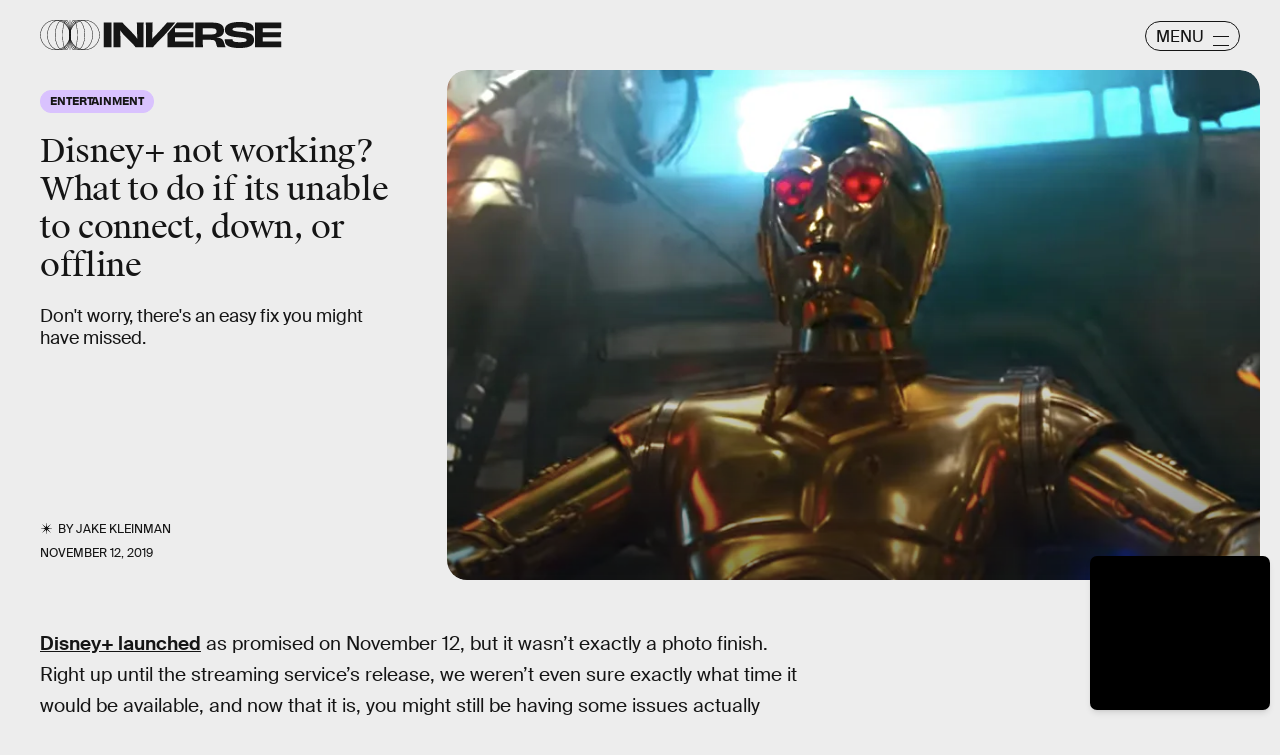

--- FILE ---
content_type: text/html; charset=utf-8
request_url: https://www.google.com/recaptcha/api2/aframe
body_size: 266
content:
<!DOCTYPE HTML><html><head><meta http-equiv="content-type" content="text/html; charset=UTF-8"></head><body><script nonce="5n5mekD7h6UjoRHdpws1Vw">/** Anti-fraud and anti-abuse applications only. See google.com/recaptcha */ try{var clients={'sodar':'https://pagead2.googlesyndication.com/pagead/sodar?'};window.addEventListener("message",function(a){try{if(a.source===window.parent){var b=JSON.parse(a.data);var c=clients[b['id']];if(c){var d=document.createElement('img');d.src=c+b['params']+'&rc='+(localStorage.getItem("rc::a")?sessionStorage.getItem("rc::b"):"");window.document.body.appendChild(d);sessionStorage.setItem("rc::e",parseInt(sessionStorage.getItem("rc::e")||0)+1);localStorage.setItem("rc::h",'1769084291457');}}}catch(b){}});window.parent.postMessage("_grecaptcha_ready", "*");}catch(b){}</script></body></html>